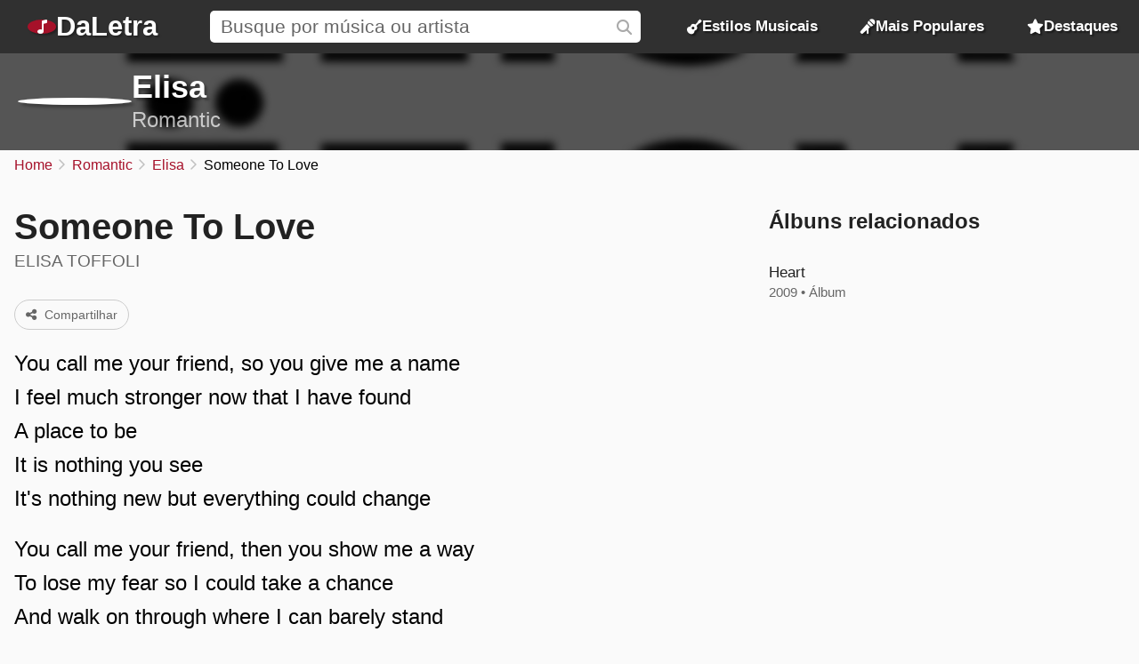

--- FILE ---
content_type: text/html; charset=UTF-8
request_url: https://daletra.com.br/elisa/letra/someone-to-love.html
body_size: 5398
content:
<!DOCTYPE html>
<html lang="pt-BR">
<head>
		<meta charset="utf-8">
		<title>Someone To Love - Elisa</title>
		<meta name="viewport" content="width=device-width, initial-scale=1.0">
		<meta name="description" content="You call me your friend, so you give me a name. I feel much stronger now that I have found. A place to be. It is nothing you see.">
		<meta name="keywords" content="someone to love, elisa, someone to love de elisa, letra someone to love, m&uacute;sica someone to love de elisa, letras de m&uacute;sicas elisa, romantic">
		<link rel="preconnect" href="https://daletra.site">
		<link rel="canonical" href="https://daletra.com.br/elisa/letra/someone-to-love.html">
		
		<link rel="alternate" hreflang="pt-BR" href="https://daletra.com.br/elisa/letra/someone-to-love.html">
		<link rel="alternate" hreflang="en" href="https://daletra.com/elisa/lyrics/someone-to-love.html">
		<link rel="alternate" hreflang="es" href="https://daletra.net/elisa/letras/someone-to-love.html">
		<link rel="alternate" hreflang="fr" href="https://daletra.art/elisa/paroles/someone-to-love.html">
		<link rel="alternate" hreflang="de" href="https://daletra.top/elisa/liedtexte/someone-to-love.html">
		<link rel="alternate" hreflang="it" href="https://daletra.online/elisa/testi/someone-to-love.html">
		
		<meta name="robots" content="index, follow">
		
		<meta name="google" content="notranslate">
		<meta name="format-detection" content="telephone=no">
		
		<link rel="apple-touch-icon" sizes="512x512" href="https://daletra.site/assets/favicon/favicon-512x512.png">
		<link rel="apple-touch-icon" sizes="180x180" href="https://daletra.site/assets/favicon/favicon-180x180.png">
		<link rel="apple-touch-icon" sizes="192x192" href="https://daletra.site/assets/favicon/favicon-192x192.png">
		<link rel="icon" type="image/png" sizes="32x32" href="https://daletra.site/assets/favicon/favicon-32x32.png">
		<link rel="icon" type="image/png" sizes="16x16" href="https://daletra.site/assets/favicon/favicon-16x16.png">
		<link rel="manifest" href="https://daletra.site/assets/favicon/site.webmanifest">
		<link rel="mask-icon" href="https://daletra.site/assets/favicon/favicon.svg" color="#aa0000">
		<link rel="shortcut icon" href="https://daletra.site/assets/favicon/favicon.ico">
		<meta name="msapplication-TileColor" content="#dddddd">
		<meta name="msapplication-config" content="https://daletra.site/assets/favicon/browserconfig.xml">
		<meta name="theme-color" content="#ffffff">
		
		<meta property="og:locale" content="pt_BR">
		<meta property="og:type" content="website">
		<meta property="og:title" content="Someone To Love - Elisa">
		<meta property="og:description" content="You call me your friend, so you give me a name. I feel much stronger now that I have found. A place to be. It is nothing you see.">
		<meta property="og:site_name" content="DaLetra">
		<meta property="og:url" content="https://daletra.com.br/elisa/letra/someone-to-love.html">
		<meta property="og:image" content="https://daletra.site/assets/e/l/i/elisa/_profile-md.webp">
		<meta property="og:image:type" content="image/webp">
		
		<meta name="twitter:card" content="summary_large_image">
		<meta name="twitter:url" content="https://daletra.com.br/elisa/letra/someone-to-love.html">
		<meta name="twitter:title" content="Someone To Love - Elisa">
		<meta name="twitter:description" content="You call me your friend, so you give me a name. I feel much stronger now that I have found. A place to be. It is nothing you see.">
		<meta name="twitter:image" content="https://daletra.site/assets/e/l/i/elisa/_profile-md.webp">
		<meta name="twitter:site" content="@daletrabr">
		
		<link rel="alternate" type="application/rss+xml" title="RSS do site DaLetra" href="https://daletra.com.br/feed.rss">
		
		<link rel="search" type="application/opensearchdescription+xml" title="DaLetra" href="https://daletra.com.br/opensearch.xml">
		
		<link rel="preload" as="style" href="https://daletra.site/assets/css/styles.min.css?v=1725042035">
		<link rel="stylesheet" type="text/css" href="https://daletra.site/assets/css/styles.min.css?v=1725042035">
		<link rel="preload" as="style" href="https://daletra.site/assets/css/fa-kit.css?v=1725042035">
		<link rel="stylesheet" type="text/css" href="https://daletra.site/assets/css/fa-kit.css?v=1725042035">
		
		<script type="application/ld+json">[{
    "@context": "https:\/\/schema.org",
    "@type": "WebSite",
    "@id": "https:\/\/daletra.com.br\/#website",
    "url": "https:\/\/daletra.com.br\/",
    "inLanguage": "pt-BR",
    "name": "DaLetra",
    "description": "Letras, M\u00fasicas, V\u00eddeos e muito mais",
    "image": {
        "@type": "ImageObject",
        "url": "https:\/\/daletra.site\/assets\/other\/social\/daletra.png",
        "height": "450",
        "width": "450"
    },
    "sameAs": [
        "https:\/\/www.facebook.com\/brdaletra\/",
        "https:\/\/twitter.com\/daletrabr\/",
        "https:\/\/t.me\/daletrabr",
        "https:\/\/bsky.app\/profile\/daletra.com.br",
        "https:\/\/www.pinterest.com\/daletrabr\/",
        "https:\/\/www.tumblr.com\/daletrabr\/",
        "https:\/\/www.instapaper.com\/p\/daletra",
        "https:\/\/flipboard.com\/@daletrabr",
        "https:\/\/flipboard.social\/@daletrabr",
        "https:\/\/mastodon.social\/@daletrabr",
        "https:\/\/pawoo.net\/@daletra",
        "https:\/\/mas.to\/@daletra",
        "https:\/\/mstdn.social\/@daletrabr",
        "https:\/\/musician.social\/@daletrabr",
        "https:\/\/gravatar.com\/daletrabr"
    ],
    "potentialAction": {
        "@type": "SearchAction",
        "target": {
            "@type": "EntryPoint",
            "urlTemplate": "https:\/\/daletra.com.br\/busca\/?q={search_term_string}"
        },
        "query-input": "required name=search_term_string"
    }
},{
    "@context": "https:\/\/schema.org",
    "@type": "Organization",
    "@id": "https:\/\/daletra.com.br\/#organization",
    "url": "https:\/\/daletra.com.br\/",
    "name": "DaLetra",
    "description": "Letras, M\u00fasicas, V\u00eddeos e muito mais",
    "logo": {
        "@type": "ImageObject",
        "url": "https:\/\/daletra.site\/assets\/other\/social\/daletra.png",
        "height": "450",
        "width": "450"
    }
},{
    "@context": "https:\/\/schema.org",
    "@type": "WebPage",
    "@id": "https:\/\/daletra.com.br\/elisa\/letra\/someone-to-love.html#webpage",
    "url": "https:\/\/daletra.com.br\/elisa\/letra\/someone-to-love.html",
    "inLanguage": "pt-BR",
    "name": "Someone To Love - Elisa",
    "description": "You call me your friend, so you give me a name. I feel much stronger now that I have found. A place to be. It is nothing you see.",
    "isPartOf": {
        "@id": "https:\/\/daletra.com.br\/#website"
    },
    "about": {
        "@id": "https:\/\/daletra.com.br\/#organization"
    }
},{
    "@context": "https:\/\/schema.org",
    "@type": "BreadcrumbList",
    "itemListElement": [
        {
            "@type": "ListItem",
            "position": 1,
            "item": {
                "@id": "https:\/\/daletra.com.br\/",
                "name": "Home"
            }
        },
        {
            "@type": "ListItem",
            "position": 2,
            "item": {
                "@id": "https:\/\/daletra.com.br\/estilos\/romantic\/",
                "name": "Romantic"
            }
        },
        {
            "@type": "ListItem",
            "position": 3,
            "item": {
                "@id": "https:\/\/daletra.com.br\/elisa\/",
                "name": "Elisa"
            }
        },
        {
            "@type": "ListItem",
            "position": 4,
            "item": {
                "@id": "https:\/\/daletra.com.br\/elisa\/letra\/someone-to-love.html",
                "name": "Someone To Love"
            }
        }
    ]
},{
    "@context": "https:\/\/schema.org",
    "@type": "MusicComposition",
    "@id": "https:\/\/daletra.com.br\/elisa\/letra\/someone-to-love.html#composition",
    "url": "https:\/\/daletra.com.br\/elisa\/letra\/someone-to-love.html",
    "name": "Someone To Love",
    "lyrics": {
        "@type": "CreativeWork",
        "text": "You call me your friend, so you give me a name\nI feel much stronger now that I have found\nA place to be\nIt is nothing you see\nIt's nothing new but everything could change\n\nYou call me your friend, then you show me a way\nTo lose my fear so I could take a chance\nAnd walk on through where I can barely stand\nThought I would break but I feel I could bend\nI feel I could bend\n\nWhen you finally open the door\nTo let everything in\nYou'll find out you're not alone\nAnd that you are someone to love\n\nYou call me your friend, you decide I can stay\nTo learn your faults and love you anyway\nTo see your world and all your secret fears\nReveal your beauty waiting to be seen\nOr just to know what you mean\n\nWhen you finally open the door\nTo let everything in\nYou'll find out you're not alone\nAnd that you are someone to love\n\nWhen you finally open the door\nTo let everything in\nYou'll find out you're not alone\nAnd that you are someone to love\nAnd that you are someone to love\n\nAnd you don't ever have to stop dreaming\nAnd you don't ever have to stop dreaming\nSomeone to love\n\nWhen you finally open the door\nTo let everything in\nYou'll find out you're not alone\nAnd that you are someone to love\n\nWhen you finally open the door\nTo let everything in\nYou'll find out you're not alone\nAnd that you are someone to love"
    },
    "lyricist": [
        {
            "@type": "Person",
            "name": "ELISA TOFFOLI"
        }
    ]
},{
    "@context": "https:\/\/schema.org",
    "@type": "MusicRecording",
    "@id": "https:\/\/daletra.com.br\/elisa\/letra\/someone-to-love.html#recording",
    "url": "https:\/\/daletra.com.br\/elisa\/letra\/someone-to-love.html",
    "image": "https:\/\/daletra.site\/assets\/e\/l\/i\/elisa\/_profile-sm.webp",
    "name": "Someone To Love",
    "description": "Someone To Love &eacute; uma m&uacute;sica de Elisa, do estilo Romantic",
    "author": [
        {
            "@type": "Person",
            "name": "ELISA TOFFOLI"
        }
    ],
    "byArtist": {
        "@context": "https:\/\/schema.org",
        "@type": "MusicGroup",
        "image": [
            "https:\/\/daletra.site\/assets\/e\/l\/i\/elisa\/_profile-sm.webp"
        ],
        "genre": "https:\/\/daletra.com.br\/estilos\/romantic\/",
        "name": "Elisa",
        "description": "M&uacute;sicas de Elisa, do estilo Romantic",
        "url": "https:\/\/daletra.com.br\/elisa\/"
    },
    "recordingOf": "https:\/\/daletra.com.br\/elisa\/letra\/someone-to-love.html#composition"
},{
    "@context": "https:\/\/schema.org",
    "@type": "FAQPage",
    "mainEntity": [
        {
            "@context": "https:\/\/schema.org",
            "@type": "Question",
            "name": "Quando a m\u00fasica \u201cSomeone To Love\u201d foi lan\u00e7ada por Elisa?",
            "inLanguage": "pt-BR",
            "acceptedAnswer": {
                "@context": "https:\/\/schema.org",
                "@type": "Answer",
                "text": "A m\u00fasica Someone To Love foi lan\u00e7ada em 2009, no \u00e1lbum \u201cHeart\u201d."
            }
        },
        {
            "@context": "https:\/\/schema.org",
            "@type": "Question",
            "name": "De quem \u00e9 a composi\u00e7\u00e3o da m\u00fasica \u201cSomeone To Love\u201d de Elisa?",
            "inLanguage": "pt-BR",
            "acceptedAnswer": {
                "@context": "https:\/\/schema.org",
                "@type": "Answer",
                "text": "A m\u00fasica \u201cSomeone To Love\u201d de Elisa foi composta por ELISA TOFFOLI."
            }
        }
    ]
}]</script>
	</head>
<body>
<nav>
	<div class="container">
	    <div class="logo">
	  	  <a href="/" aria-label="P&aacute;gina Inicial">
	  	  <i class="fa-solid fa-music-note"></i><span>DaLetra</span>
	  	  </a>
	    </div>

		<div class="search">
			<input type="search" name="q" id="searchQ" value="" placeholder="Busque por m&uacute;sica ou artista" data-path="busca">
		</div>

		<div class="topmenu genres">
		  <a href="/estilos/"><i class="fa-sharp fa-solid fa-guitar"></i> Estilos Musicais</a>
		</div>
		<div class="topmenu top-songs">
			<a href="/mais-populares/"><i class="fa-solid fa-microphone-stand"></i> Mais Populares</a>
		</div>
		<div class="topmenu featured-songs">
			<a href="/destaques/"><i class="fa-solid fa-star"></i> Destaques</a>
		</div>
		<div class="menu">
			<button class="menu-icon" aria-label="Menu"></button>

			<div class="menu-itens">
				<div class="genres">
				  <a href="/estilos/"><i class="fa-sharp fa-solid fa-guitar"></i> Estilos Musicais</a>
				</div>
				<div class="top-songs">
					<a href="/mais-populares/"><i class="fa-solid fa-microphone-stand"></i> Mais Populares</a>
				</div>
				<div class="featured-songs">
					<a href="/destaques/"><i class="fa-solid fa-star"></i> Destaques</a>
				</div>
			</div>
		</div>

	</div>
</nav>

<main id="master">
<header>
	<div class="container">
		<a href="/elisa/" title="Elisa"><div class="profile" style="background-image: url(https://daletra.site/assets/e/l/i/elisa/_profile-sm.webp);"></div></a>
		<div class="info">
			<h2><a href="/elisa/">Elisa</a></h2>
			<p><a href="/estilos/romantic/">Romantic</a></p>
		</div>
		<div class="social">
		</div>
	</div>
	<div class="bg" style="background-image: url(https://daletra.site/assets/e/l/i/elisa/_header.webp);"></div>
</header>
<div id="breadcrumbs"><ul>
	<li><a href="/" title="Home">Home</a></li>
	<li><a href="/estilos/romantic/" title="Romantic">Romantic</a></li>
	<li><a href="/elisa/" title="Elisa">Elisa</a></li>
	<li>Someone To Love</li>
</ul></div>
<div class="block mix mix-lyrics">
    <section class="container">
        <article>
            <h1 class="music-name">Someone To Love</h1>
            <div class="written_by">ELISA TOFFOLI</div><p class="buttons">
<a href="/elisa/letra/someone-to-love.html" class="button share-act"><i class="fa fa-share-nodes"></i> Compartilhar</a></p>
            <div class="lyrics"><div id="content-lyrics" lang="en">
<p>You call me your friend, so you give me a name<br>I feel much stronger now that I have found<br>A place to be<br>It is nothing you see<br>It's nothing new but everything could change</p><p>You call me your friend, then you show me a way<br>To lose my fear so I could take a chance<br>And walk on through where I can barely stand<br>Thought I would break but I feel I could bend<br>I feel I could bend</p><p>When you finally open the door<br>To let everything in<br>You'll find out you're not alone<br>And that you are someone to love</p><p>You call me your friend, you decide I can stay<br>To learn your faults and love you anyway<br>To see your world and all your secret fears<br>Reveal your beauty waiting to be seen<br>Or just to know what you mean</p><p>When you finally open the door<br>To let everything in<br>You'll find out you're not alone<br>And that you are someone to love</p><p>When you finally open the door<br>To let everything in<br>You'll find out you're not alone<br>And that you are someone to love<br>And that you are someone to love</p><p>And you don't ever have to stop dreaming<br>And you don't ever have to stop dreaming<br>Someone to love</p><p>When you finally open the door<br>To let everything in<br>You'll find out you're not alone<br>And that you are someone to love</p><p>When you finally open the door<br>To let everything in<br>You'll find out you're not alone<br>And that you are someone to love</p>
</div>
</div>
        </article>
    </section>

    <aside>
		        <section class="block" id="album-info"></section>
    </aside>
</div>
<section class="block ads-container" style='margin-top: 4rem'>
				<a href="https://www.mco2.com.br/" title="Hospedagem de sites">
				<img class="ads-img-sm" src="https://daletra.site/ads/mco2_mobile.webp">
				<img class="ads-img-lg" src="https://daletra.site/ads/mco2_desktop.webp">
				</a>
				</section><section class="block full"><div class="container"><h2>Curiosidades sobre a m&uacute;sica <span>Someone To Love</span> de <span>Elisa</span></h2><div class="question-list"><dl>
<dt>Quando a música “Someone To Love” foi lançada por Elisa?</dt><dd>A música Someone To Love foi lançada em 2009, no álbum “<a href="/elisa/heart-2009/">Heart</a>”.</dd>
<dt>De quem é a composição da música “Someone To Love” de Elisa?</dt><dd>A música “Someone To Love” de Elisa foi composta por ELISA TOFFOLI.</dd>
</dl></div></div></section>
<section class="block">
        <h2>M&uacute;sicas mais populares de <span>Elisa</span></h2>

        <div class="top-song-list">
            <a href="/elisa/letra/dancing.html#then-comes-the-sun-2001"><div style="background-image: url(https://daletra.site/assets/e/l/i/elisa/then-comes-the-sun-2001-sm.webp);"></div><div><div>Dancing</div><p>2001 &bullet; Then Comes The Sun</p></div></a>
<a href="/elisa/letra/gli-ostacoli-del-cuore.html#soundtrack-96-06-greatest-hits-2006"><div style="background-image: url(https://daletra.site/assets/e/l/i/elisa/soundtrack-96-06-greatest-hits-2006-sm.webp);"></div><div><div>Gli Ostacoli del Cuore</div><p>2006 &bullet; Soundtrack &#039;96-&#039;06 Greatest Hits</p></div></a>
<a href="/elisa/letra/ancora-qui.html#lanima-vola-2013"><div style="background-image: url(https://daletra.site/assets/e/l/i/elisa/lanima-vola-2013-sm.webp);"></div><div><div>Ancora Qui</div><p>2013 &bullet; L&#039;Anima Vola</p></div></a>
<a href="/elisa/letra/silent-night-recordings-at-abbey-road-studios.html#intimate-recordings-at-abbey-road-studios-2023"><div style="background-image: url(https://daletra.site/assets/e/l/i/elisa/intimate-recordings-at-abbey-road-studios-2023-sm.webp);"></div><div><div>Silent Night [Recordings at Abbey Road Studios]</div><p>2023 &bullet; Intimate - Recordings at Abbey Road Studios</p></div></a>
<a href="/elisa/letra/a-modo-tuo-recordings-at-abbey-road-studios.html#intimate-recordings-at-abbey-road-studios-2023"><div style="background-image: url(https://daletra.site/assets/e/l/i/elisa/intimate-recordings-at-abbey-road-studios-2023-sm.webp);"></div><div><div>A  Modo Tuo [Recordings at Abbey Road Studios]</div><p>2023 &bullet; Intimate - Recordings at Abbey Road Studios</p></div></a>
<a href="/elisa/letra/ancora-qui-recordings-at-abbey-road-studios.html#intimate-recordings-at-abbey-road-studios-2023"><div style="background-image: url(https://daletra.site/assets/e/l/i/elisa/intimate-recordings-at-abbey-road-studios-2023-sm.webp);"></div><div><div>Ancora Qui [Recordings at Abbey Road Studios]</div><p>2023 &bullet; Intimate - Recordings at Abbey Road Studios</p></div></a>
<a href="/elisa/letra/se-piovesse-il-tuo-nome-recordings-at-abbey-road-studios.html#intimate-recordings-at-abbey-road-studios-2023"><div style="background-image: url(https://daletra.site/assets/e/l/i/elisa/intimate-recordings-at-abbey-road-studios-2023-sm.webp);"></div><div><div>Se Piovesse Il Tuo Nome [Recordings at Abbey Road Studios]</div><p>2023 &bullet; Intimate - Recordings at Abbey Road Studios</p></div></a>
<a href="/elisa/letra/buon-natale-anche-a-te-recordings-at-abbey-road-studios.html#intimate-recordings-at-abbey-road-studios-2023"><div style="background-image: url(https://daletra.site/assets/e/l/i/elisa/intimate-recordings-at-abbey-road-studios-2023-sm.webp);"></div><div><div>Buon Natale Anche A Te [Recordings at Abbey Road Studios]</div><p>2023 &bullet; Intimate - Recordings at Abbey Road Studios</p></div></a>
<a href="/elisa/letra/o-forse-sei-tu-recordings-at-abbey-road-studios.html#intimate-recordings-at-abbey-road-studios-2023"><div style="background-image: url(https://daletra.site/assets/e/l/i/elisa/intimate-recordings-at-abbey-road-studios-2023-sm.webp);"></div><div><div>O Forse Sei Tu [Recordings at Abbey Road Studios]</div><p>2023 &bullet; Intimate - Recordings at Abbey Road Studios</p></div></a>
<a href="/elisa/letra/qualcosa-che-non-ce-recordings-at-abbey-road-studios.html#intimate-recordings-at-abbey-road-studios-2023"><div style="background-image: url(https://daletra.site/assets/e/l/i/elisa/intimate-recordings-at-abbey-road-studios-2023-sm.webp);"></div><div><div>Qualcosa Che Non C&#039;&egrave; [Recordings at Abbey Road Studios]</div><p>2023 &bullet; Intimate - Recordings at Abbey Road Studios</p></div></a>
<a href="/elisa/letra/quando-nevica.html#intimate-recordings-at-abbey-road-studios-2023"><div style="background-image: url(https://daletra.site/assets/e/l/i/elisa/intimate-recordings-at-abbey-road-studios-2023-sm.webp);"></div><div><div>Quando Nevica <i class="fa-kit fa-explicit"></i></div><p>2023 &bullet; Intimate - Recordings at Abbey Road Studios</p></div></a>
<a href="/elisa/letra/lanima-vola-recordings-at-abbey-road-studios.html#intimate-recordings-at-abbey-road-studios-2023"><div style="background-image: url(https://daletra.site/assets/e/l/i/elisa/intimate-recordings-at-abbey-road-studios-2023-sm.webp);"></div><div><div>L&#039;Anima Vola [Recordings at Abbey Road Studios]</div><p>2023 &bullet; Intimate - Recordings at Abbey Road Studios</p></div></a>
        </div>
    </section>
    <section class="block">
        <h2>Outros artistas de <span>Romantic</span></h2>
        <div class="circle-list">
            <a href="/lara-fabian/"><div style="background-image: url(https://daletra.site/assets/l/a/r/lara-fabian/_profile-sm.webp);"></div><div>Lara Fabian</div></a>
<a href="/renne-fernandes/"><div style="background-image: url(https://daletra.site/assets/r/e/n/renne-fernandes/_profile-sm.webp);"></div><div>Renne Fernandes</div></a>
<a href="/demis-roussos/"><div style="background-image: url(https://daletra.site/assets/d/e/m/demis-roussos/_profile-sm.webp);"></div><div>Demis Roussos</div></a>
<a href="/eros-ramazzotti/"><div style="background-image: url(https://daletra.site/assets/e/r/o/eros-ramazzotti/_profile-sm.webp);"></div><div>Eros Ramazzotti</div></a>
<a href="/charles-aznavour/"><div style="background-image: url(https://daletra.site/assets/c/h/a/charles-aznavour/_profile-sm.webp);"></div><div>Charles Aznavour</div></a>
<a href="/asas-livres/"><div style="background-image: url(https://daletra.site/assets/a/s/a/asas-livres/_profile-sm.webp);"></div><div>Asas Livres</div></a>
<a href="/prince-royce/"><div style="background-image: url(https://daletra.site/assets/p/r/i/prince-royce/_profile-sm.webp);"></div><div>Prince Royce</div></a>
<a href="/aventura/"><div style="background-image: url(https://daletra.site/assets/a/v/e/aventura/_profile-sm.webp);"></div><div>Aventura</div></a>
<a href="/fernando-mendes/"><div style="background-image: url(https://daletra.site/assets/f/e/r/fernando-mendes/_profile-sm.webp);"></div><div>Fernando Mendes</div></a>
<a href="/julio-iglesias/"><div style="background-image: url(https://daletra.site/assets/j/u/l/julio-iglesias/_profile-sm.webp);"></div><div>Julio Iglesias</div></a>
<a href="/byafra/"><div style="background-image: url(https://daletra.site/assets/b/y/a/byafra/_profile-sm.webp);"></div><div>Byafra</div></a>
<a href="/carla-bruni/"><div style="background-image: url(https://daletra.site/assets/c/a/r/carla-bruni/_profile-sm.webp);"></div><div>Carla Bruni</div></a>
        </div>
    </section>
</main>
<footer>
	<div class="container">
		<div class="container-social">
		    <p>Siga o <strong>DaLetra</strong> nas redes sociais:</p>
		    <div class="socialnetwork-list">
		    	<a href="https://www.facebook.com/brdaletra/" title="Nossa p&aacute;gina no Facebook" class="facebook">Facebook</a>
<a href="https://twitter.com/daletrabr/" title="Nossa p&aacute;gina no X (Twitter)" class="x-twitter">X (Twitter)</a>
<a href="https://t.me/daletrabr" title="Nosso canal no Telegram" class="telegram">Telegram</a>
<a href="https://bsky.app/profile/daletra.com.br" title="Nossa p&aacute;gina no Bluesky" class="bluesky">Bluesky</a>
<a href="https://www.pinterest.com/daletrabr/" title="Nossa p&aacute;gina no Pinterest" class="pinterest">Pinterest</a>
<a href="https://www.tumblr.com/daletrabr/" title="Nossa p&aacute;gina no Tumblr" class="tumblr">Tumblr</a>
<a href="https://www.instapaper.com/p/daletra" title="Nossa p&aacute;gina no Instapaper" class="instapaper">Instapaper</a>
<a href="https://flipboard.social/@daletrabr" title="Nossa p&aacute;gina no Flipboard.Social" class="flipboard">Flipboard.Social</a>
<a href="https://mastodon.social/@daletrabr" title="Nossa p&aacute;gina no Mastodon" class="mastodon">Mastodon</a>
		    </div>
		</div>
		<div class="container-extensions">
			<p>Extensões para navegadores:</p>
			<div id="extensions">
				<a href="https://chromewebstore.google.com/detail/daletra/lcioafeiamefbahhokaphlpoebdiihoj?hl=pt" class="chrome"><span>Google Chrome</span></a>
				<a href="https://microsoftedge.microsoft.com/addons/detail/daletra/dbmdmdkbonfpnmdaliplmkjeijnmbeef?hl=pt-BR" class="edge"><span>Microsoft Edge</span></a>
				<a href="#" class="opera disable"><span>Opera</span></a>
			</div>
		</div>
		<div class="container-languages">
			<p>Alterar idioma:</p>
<div id="translations">
<a href="https://daletra.com.br/elisa/letra/someone-to-love.html" title="DaLetra em Portugu&ecirc;s" hreflang="pt-BR" lang="pt-BR" class="pt-BR"><span>Portugu&ecirc;s</span></a>
<a href="https://daletra.com/elisa/lyrics/someone-to-love.html" title="DaLetra em English" hreflang="en" lang="en" class="en"><span>English</span></a>
<a href="https://daletra.net/elisa/letras/someone-to-love.html" title="DaLetra en Espa&ntilde;ol" hreflang="es" lang="es" class="es"><span>Espa&ntilde;ol</span></a>
<a href="https://daletra.art/elisa/paroles/someone-to-love.html" title="DaLetra en Fran&ccedil;ais" hreflang="fr" lang="fr" class="fr"><span>Fran&ccedil;ais</span></a>
<a href="https://daletra.top/elisa/liedtexte/someone-to-love.html" title="DaLetra auf Deutsch" hreflang="de" lang="de" class="de"><span>Deutsch</span></a>
<a href="https://daletra.online/elisa/testi/someone-to-love.html" title="DaLetra in Italiano" hreflang="it" lang="it" class="it"><span>Italiano</span></a>
</div>
		</div>
	</div>
</footer>
<div id="popup" data-lang-copy-link="Copiar link" data-lang-copied="Copiado!" data-lang-share="Compartilhar" data-twitter-text="Veja a letra da música &ldquo;[music_name]&rdquo; de Elisa, no @daletrabr" data-music-name=""></div>
<div id="popup-menu"></div>

		<!-- page footer (4 scripts) -->
		<script async src="https://daletra.site/assets/js/scripts.min.js?v=1725042035"></script>
		<script async src="https://www.googletagmanager.com/gtag/js?id=G-S4HY7EYDQS"></script>
		<script>window.dataLayer = window.dataLayer || []; function gtag(){dataLayer.push(arguments);} gtag('js', new Date()); gtag('config', 'G-S4HY7EYDQS');</script>
		<script async src="https://daletra.site/assets/js/lyrics.min.js?v=1725042035"></script>
		
</body>
</html>
<!-- 0.011521100997925s  2026-01-19 02:24:14 -->


--- FILE ---
content_type: text/html; charset=UTF-8
request_url: https://daletra.com.br/album-info.html?artist=elisa&music=someone-to-love&album=
body_size: 39
content:
        <h2>&Aacute;lbuns relacionados</h2>
        <div class="album-list">
            <a href="/elisa/heart-2009/"><div style="background-image: url(https://daletra.site/assets/e/l/i/elisa/heart-2009-sm.webp);"></div><div>Heart</div><p>2009 &bullet; &Aacute;lbum</p></a>
        </div>
    